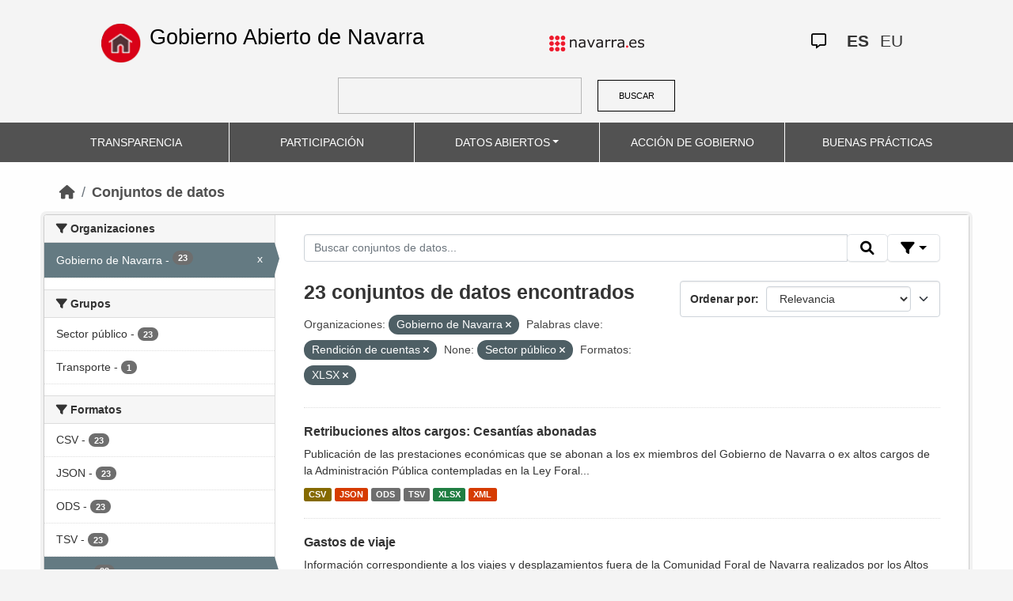

--- FILE ---
content_type: text/html; charset=utf-8
request_url: https://datosabiertos.navarra.es/es/dataset?organization_es=Gobierno+de+Navarra&keywords_es=Rendici%C3%B3n+de+cuentas&groups=sector-publico&res_format%3DJSON%26q%3DRegistro%2BIndustrial%2B=&_res_format_limit=0&res_format=XLSX
body_size: 7935
content:
<!DOCTYPE html>
<!--[if IE 9]> <html lang="es" class="ie9"> <![endif]-->
<!--[if gt IE 8]><!--> <html lang="es"> <!--<![endif]-->
  <head>
    <meta charset="utf-8" />
      <meta name="generator" content="ckan 2.10.4" />
      <meta name="viewport" content="width=device-width, initial-scale=1.0">
    <title>Conjunto de datos  Production Datos Abiertos | Gobierno Abierto de Navarra</title>

    
    
    <link rel="shortcut icon" href="favicon.ico" />
    
    
        <link rel="alternate" type="text/n3" href="https://datosabiertos.navarra.es/es/catalog.n3"/>
        <link rel="alternate" type="text/turtle" href="https://datosabiertos.navarra.es/es/catalog.ttl"/>
        <link rel="alternate" type="application/rdf+xml" href="https://datosabiertos.navarra.es/es/catalog.xml"/>
        <link rel="alternate" type="application/ld+json" href="https://datosabiertos.navarra.es/es/catalog.jsonld"/>
    

    
    
  
      
  
      
      
      
    
  

<!--      add homepage/main.css file -->
      <link rel="stylesheet href='homepage/main.css'"></link>
      
      
      
      
    
  

    

    
    


    
      
      
    

    
    <link href="/webassets/base/1c87a999_main.css" rel="stylesheet"/>
<link href="/webassets/ckanext-activity/6ac15be0_activity.css" rel="stylesheet"/>
<link href="/webassets/gobierno_de_navarra/88cd81b8_main.css" rel="stylesheet"/>
<link href="/webassets/gobierno_de_navarra/80107cb6_common.css" rel="stylesheet"/>
<link href="/webassets/gobierno_de_navarra/d6300a51_nav.css" rel="stylesheet"/>
<link href="/webassets/ckanext-scheming/728ec589_scheming_css.css" rel="stylesheet"/>
<link href="/webassets/ckanext-harvest/c95a0af2_harvest_css.css" rel="stylesheet"/>
<link href="/webassets/ckanext-geoview/f197a782_geo-resource-styles.css" rel="stylesheet"/>
    
  </head>

  
  <body data-site-root="https://datosabiertos.navarra.es/" data-locale-root="https://datosabiertos.navarra.es/es/" >

    
    <div class="visually-hidden-focusable"><a href="#content">Skip to main content</a></div>
  

  
    


 


<header style="padding-top: 19.2px">
    <div class="container" style="padding-right: 6%;padding-left: 6%; background-color: #F4F4F4">
        <nav class="navbar" role="navigation">
            <div class="container-fluid" style="padding-left: 0px; padding-right: 0px">
                <!-- Brand and toggle get grouped for better mobile display -->
                <div class="">
                    <ul style="margin-left: 0px;" class="nav navbar-nav navbar-left navbar-nav-gnav">

                        <li>
                            <div class="gnav-home" style="padding: 21px; padding-top: 6%; background-color: transparent;">
                                <a href="https://gobiernoabierto.navarra.es/es" title="Inicio"
                                    style="float:none;margin-left:0;padding:12px 0;"><img
                                        style="width: 50px;height: 49px;"
                                        src="/home.png"
                                        alt="INICIO"></a>
                            </div>
                            <div style="width: 450px; display: content">                                
                                <a class="epi"
                                    style="color: black; font-style: normal; font-size: 27px;padding-left: 10px; font-family: 'Source Sans Pro',sans-serif !important"
                                    href="https://gobiernoabierto.navarra.es/es">Gobierno Abierto de Navarra</a>

                            </div>
                        </li>
                    </ul>
                </div>
                <div>
                    <ul class="nav navbar-nav navbar-right navbar-nav-gnav navbar-right-gnav" style="margin-left: 0px; margin-right: 100px;">
                        <li data-match-route="/" style="padding-top: 7px">
                            <a href="http://www.navarra.es/home_es/"><img
                                    src="/logo.navarra.es.p.gif"
                                    alt="navarra.es"></a>
                        </li>
                    </ul>
                </div>
                <div>
                    <ul class="nav navbar-nav navbar-right navbar-nav-gnav navbar-right-gnav" style="margin-left: 0px;">
                        <a target="_blank" href="https://www.navarra.es/es/atencion-ciudadana" class="gnav-icon-atencion-ciudadana "><i class="fa-regular fa-message"></i></a>
                        




<li style="padding: 7px">
    <a style= "padding-left: 0px; padding-right: 0px" class="language current-language" href="/es/dataset?organization_es=Gobierno+de+Navarra&amp;keywords_es=Rendici%C3%B3n+de+cuentas&amp;groups=sector-publico&amp;res_format%3DJSON%26q%3DRegistro%2BIndustrial%2B=&amp;_res_format_limit=0&amp;res_format=XLSX" lang="es">
        
           ES
        
    </a>
</li>

<li style="padding: 7px">
    <a style= "padding-left: 0px; padding-right: 0px" class="language " href="/eu/dataset?organization_es=Gobierno+de+Navarra&amp;keywords_es=Rendici%C3%B3n+de+cuentas&amp;groups=sector-publico&amp;res_format%3DJSON%26q%3DRegistro%2BIndustrial%2B=&amp;_res_format_limit=0&amp;res_format=XLSX" lang="eu">
        
           EU
        
    </a>
</li>

                    </ul>
                </div>
            </div><!-- /.container-fluid -->
        </nav>
        <form
            id="dataset-search-form" class="search-form gnav-search-form" method="get" data-module="select-switch"
            action="/dataset">
            <input type="text" id="edit-keys" name="q" value="" size="40" class="form-text gnav-search-input">
            <button id="submit-gnav" class="gnav-search-button" type="submit">BUSCAR</button>
        </form>
    </div>
</div>

<header style="background-color: #525252;">
    <div class="container gnav-menu-container">
        <nav class="navbar navbar-expand-lg navbar-dark" style="background-color: #525252; padding:0;">
            <div class="container-fluid gnav-menu-container-fluid">
                <button class="navbar-toggler" type="button" data-bs-toggle="collapse" data-bs-target="#bs-navbar-collapse-1"
                    aria-controls="bs-navbar-collapse-1" aria-expanded="false" aria-label="Toggle navigation">
                    <span class="navbar-toggler-icon"></span>
                </button>
                <div class="collapse navbar-collapse gnav-menu-navbar" id="bs-navbar-collapse-1">
                    <ul class="navbar-nav me-auto mb-2 mb-lg-0 gnav-menu-navbar">
                        <li class="nav-item dropdown gnav-nav-dropdown">
                            <a href="https://gobiernoabierto.navarra.es/es/transparencia"
                                class="nav-link">TRANSPARENCIA</a>
                        </li>
                        <li class="nav-item dropdown gnav-nav-dropdown">
                            <a href="https://gobiernoabierto.navarra.es/es/participacion"
                                class="nav-link">PARTICIPACIÓN</a>
                        </li>
                        <li class="nav-item dropdown gnav-nav-dropdown">
                            <a href="/es" class="nav-link dropdown-toggle">DATOS ABIERTOS</a>
                            <ul class="dropdown-menu gnav-dropdown-menu">
                                <li><a class="dropdown-item" href="https://gobiernoabierto.navarra.es/es/open-data/datos-abiertos">Datos Abiertos ¿Qué es?</a></li>
                                <li><hr class="dropdown-divider"></li>
                                <li><a class="dropdown-item" href="/es/dataset">Conjuntos de datos</a></li>
                                <li><a class="dropdown-item" href="/es/organization">Organizaciones</a></li>
                                <li><a class="dropdown-item" href="/es/group">Grupos</a></li>
                                <li><hr class="dropdown-divider"></li>
                                <li><a class="dropdown-item" href="https://gobiernoabierto.navarra.es/es/open-data/recursos-api">Recursos - API</a></li>
                                <li><a class="dropdown-item" href="https://gobiernoabierto.navarra.es/es/open-data/reutilizacion-aplicaciones-con-datos-abiertos">Reutilización</a></li>
                            </ul>
                        </li>
                        <li class="nav-item dropdown gnav-nav-dropdown">
                            <a href="https://gobiernoabierto.navarra.es/es/gobernanza"
                                class="nav-link">ACCIÓN DE GOBIERNO</a>
                        </li>
                        <li class="nav-item dropdown gnav-nav-dropdown">
                            <a href="https://gobiernoabierto.navarra.es/es/buenaspracticas"
                                class="nav-link">BUENAS PRÁCTICAS</a>
                        </li>
                    </ul>
                </div><!-- /.navbar-collapse -->
            </div><!-- /container-fluid -->
        </nav>
    </div>
</header>


  
    <div class="main">
      <div id="content" class="container">
        
          
            <div class="flash-messages">
              
                
              
            </div>
          

          
            <div class="toolbar" role="navigation" aria-label="Miga de pan">
              
                
                  <ol class="breadcrumb">
                    
<li class="home"><a href="/es/" aria-label="Inicio"><i class="fa fa-home"></i><span> Inicio</span></a></li>
                    
  <li class="active"><a href="/es/dataset/">Conjuntos de datos</a></li>

                  </ol>
                
              
            </div>
          

          <div class="row wrapper">
            
            
            

            
              <aside class="secondary col-md-3">
                
                
  <div class="filters">
    <div>
      
        

    
    
    
        
        <section class="module module-narrow module-shallow">
            
            <h2 class="module-heading">
                <i class="fa fa-filter"></i>
                Organizaciones
            </h2>
            
            
            
                
                <nav aria-label="Organizaciones">
                    <ul class="list-unstyled nav nav-simple nav-facet">
                    
                        
                        
                        
                        
                        <li class="nav-item  active">
                        <a href="/es/dataset/?keywords_es=Rendici%C3%B3n+de+cuentas&amp;groups=sector-publico&amp;res_format%3DJSON%26q%3DRegistro%2BIndustrial%2B=&amp;_res_format_limit=0&amp;res_format=XLSX" title="">
                            <span class="item-label">Gobierno de Navarra</span>
                            <span class="hidden separator"> - </span>
                            <span class="item-count badge">23</span>
                            <span class="facet-close">x</span>
                        </a>
                        </li>
                    
                    </ul>
                </nav>

                <p class="module-footer">
                    
                    
                    
                </p>
                
            
            
        </section>
        
    
    

      
        

    
    
    
        
        <section class="module module-narrow module-shallow">
            
            <h2 class="module-heading">
                <i class="fa fa-filter"></i>
                Grupos
            </h2>
            
            
            
                
                <nav aria-label="Grupos">
                    <ul class="list-unstyled nav nav-simple nav-facet">
                    
                        
                        
                        
                        
                        <li class="nav-item ">
                        <a href="/es/dataset/?organization_es=Gobierno+de+Navarra&amp;keywords_es=Rendici%C3%B3n+de+cuentas&amp;groups=sector-publico&amp;res_format%3DJSON%26q%3DRegistro%2BIndustrial%2B=&amp;_res_format_limit=0&amp;res_format=XLSX&amp;groups_es=Sector+p%C3%BAblico" title="">
                            <span class="item-label">Sector público</span>
                            <span class="hidden separator"> - </span>
                            <span class="item-count badge">23</span>
                            
                        </a>
                        </li>
                    
                        
                        
                        
                        
                        <li class="nav-item ">
                        <a href="/es/dataset/?organization_es=Gobierno+de+Navarra&amp;keywords_es=Rendici%C3%B3n+de+cuentas&amp;groups=sector-publico&amp;res_format%3DJSON%26q%3DRegistro%2BIndustrial%2B=&amp;_res_format_limit=0&amp;res_format=XLSX&amp;groups_es=Transporte" title="">
                            <span class="item-label">Transporte</span>
                            <span class="hidden separator"> - </span>
                            <span class="item-count badge">1</span>
                            
                        </a>
                        </li>
                    
                    </ul>
                </nav>

                <p class="module-footer">
                    
                    
                    
                </p>
                
            
            
        </section>
        
    
    

      
        

    
    
    
        
        <section class="module module-narrow module-shallow">
            
            <h2 class="module-heading">
                <i class="fa fa-filter"></i>
                Formatos
            </h2>
            
            
            
                
                <nav aria-label="Formatos">
                    <ul class="list-unstyled nav nav-simple nav-facet">
                    
                        
                        
                        
                        
                        <li class="nav-item ">
                        <a href="/es/dataset/?organization_es=Gobierno+de+Navarra&amp;keywords_es=Rendici%C3%B3n+de+cuentas&amp;groups=sector-publico&amp;res_format%3DJSON%26q%3DRegistro%2BIndustrial%2B=&amp;_res_format_limit=0&amp;res_format=XLSX&amp;res_format=CSV" title="">
                            <span class="item-label">CSV</span>
                            <span class="hidden separator"> - </span>
                            <span class="item-count badge">23</span>
                            
                        </a>
                        </li>
                    
                        
                        
                        
                        
                        <li class="nav-item ">
                        <a href="/es/dataset/?organization_es=Gobierno+de+Navarra&amp;keywords_es=Rendici%C3%B3n+de+cuentas&amp;groups=sector-publico&amp;res_format%3DJSON%26q%3DRegistro%2BIndustrial%2B=&amp;_res_format_limit=0&amp;res_format=XLSX&amp;res_format=JSON" title="">
                            <span class="item-label">JSON</span>
                            <span class="hidden separator"> - </span>
                            <span class="item-count badge">23</span>
                            
                        </a>
                        </li>
                    
                        
                        
                        
                        
                        <li class="nav-item ">
                        <a href="/es/dataset/?organization_es=Gobierno+de+Navarra&amp;keywords_es=Rendici%C3%B3n+de+cuentas&amp;groups=sector-publico&amp;res_format%3DJSON%26q%3DRegistro%2BIndustrial%2B=&amp;_res_format_limit=0&amp;res_format=XLSX&amp;res_format=ODS" title="">
                            <span class="item-label">ODS</span>
                            <span class="hidden separator"> - </span>
                            <span class="item-count badge">23</span>
                            
                        </a>
                        </li>
                    
                        
                        
                        
                        
                        <li class="nav-item ">
                        <a href="/es/dataset/?organization_es=Gobierno+de+Navarra&amp;keywords_es=Rendici%C3%B3n+de+cuentas&amp;groups=sector-publico&amp;res_format%3DJSON%26q%3DRegistro%2BIndustrial%2B=&amp;_res_format_limit=0&amp;res_format=XLSX&amp;res_format=TSV" title="">
                            <span class="item-label">TSV</span>
                            <span class="hidden separator"> - </span>
                            <span class="item-count badge">23</span>
                            
                        </a>
                        </li>
                    
                        
                        
                        
                        
                        <li class="nav-item  active">
                        <a href="/es/dataset/?organization_es=Gobierno+de+Navarra&amp;keywords_es=Rendici%C3%B3n+de+cuentas&amp;groups=sector-publico&amp;res_format%3DJSON%26q%3DRegistro%2BIndustrial%2B=&amp;_res_format_limit=0" title="">
                            <span class="item-label">XLSX</span>
                            <span class="hidden separator"> - </span>
                            <span class="item-count badge">23</span>
                            <span class="facet-close">x</span>
                        </a>
                        </li>
                    
                        
                        
                        
                        
                        <li class="nav-item ">
                        <a href="/es/dataset/?organization_es=Gobierno+de+Navarra&amp;keywords_es=Rendici%C3%B3n+de+cuentas&amp;groups=sector-publico&amp;res_format%3DJSON%26q%3DRegistro%2BIndustrial%2B=&amp;_res_format_limit=0&amp;res_format=XLSX&amp;res_format=XML" title="">
                            <span class="item-label">XML</span>
                            <span class="hidden separator"> - </span>
                            <span class="item-count badge">23</span>
                            
                        </a>
                        </li>
                    
                    </ul>
                </nav>

                <p class="module-footer">
                    
                    <a href="/es/dataset/?organization_es=Gobierno+de+Navarra&amp;keywords_es=Rendici%C3%B3n+de+cuentas&amp;groups=sector-publico&amp;res_format%3DJSON%26q%3DRegistro%2BIndustrial%2B=&amp;res_format=XLSX" class="read-more">Ver solo los Formatos populares</a>
                    
                </p>
                
            
            
        </section>
        
    
    

      
        

    
    
    
        
        <section class="module module-narrow module-shallow">
            
            <h2 class="module-heading">
                <i class="fa fa-filter"></i>
                Licencias
            </h2>
            
            
            
                
                <nav aria-label="Licencias">
                    <ul class="list-unstyled nav nav-simple nav-facet">
                    
                        
                        
                        
                        
                        <li class="nav-item ">
                        <a href="/es/dataset/?organization_es=Gobierno+de+Navarra&amp;keywords_es=Rendici%C3%B3n+de+cuentas&amp;groups=sector-publico&amp;res_format%3DJSON%26q%3DRegistro%2BIndustrial%2B=&amp;_res_format_limit=0&amp;res_format=XLSX&amp;license_id=CC-BY-4.0" title="Creative Commons Attribution 4.0">
                            <span class="item-label">Creative Commons Attribution 4.0</span>
                            <span class="hidden separator"> - </span>
                            <span class="item-count badge">23</span>
                            
                        </a>
                        </li>
                    
                    </ul>
                </nav>

                <p class="module-footer">
                    
                    
                    
                </p>
                
            
            
        </section>
        
    
    

      
        

    
    
    
        
        <section class="module module-narrow module-shallow">
            
            <h2 class="module-heading">
                <i class="fa fa-filter"></i>
                Departamentos
            </h2>
            
            
            
                
                <nav aria-label="Departamentos">
                    <ul class="list-unstyled nav nav-simple nav-facet">
                    
                        
                        
                        
                        
                        <li class="nav-item ">
                        <a href="/es/dataset/?organization_es=Gobierno+de+Navarra&amp;keywords_es=Rendici%C3%B3n+de+cuentas&amp;groups=sector-publico&amp;res_format%3DJSON%26q%3DRegistro%2BIndustrial%2B=&amp;_res_format_limit=0&amp;res_format=XLSX&amp;department_es=Departamento+de+Econom%C3%ADa+y+Hacienda" title="Departamento de Economía y Hacienda">
                            <span class="item-label">Departamento de Economía y Hacienda</span>
                            <span class="hidden separator"> - </span>
                            <span class="item-count badge">17</span>
                            
                        </a>
                        </li>
                    
                        
                        
                        
                        
                        <li class="nav-item ">
                        <a href="/es/dataset/?organization_es=Gobierno+de+Navarra&amp;keywords_es=Rendici%C3%B3n+de+cuentas&amp;groups=sector-publico&amp;res_format%3DJSON%26q%3DRegistro%2BIndustrial%2B=&amp;_res_format_limit=0&amp;res_format=XLSX&amp;department_es=Departamento+de+Interior%2C+Funci%C3%B3n+P%C3%BAblica+y+Justicia" title="Departamento de Interior, Función Pública y Justicia">
                            <span class="item-label">Departamento de Interior, Función Pública y Justicia</span>
                            <span class="hidden separator"> - </span>
                            <span class="item-count badge">3</span>
                            
                        </a>
                        </li>
                    
                        
                        
                        
                        
                        <li class="nav-item ">
                        <a href="/es/dataset/?organization_es=Gobierno+de+Navarra&amp;keywords_es=Rendici%C3%B3n+de+cuentas&amp;groups=sector-publico&amp;res_format%3DJSON%26q%3DRegistro%2BIndustrial%2B=&amp;_res_format_limit=0&amp;res_format=XLSX&amp;department_es=Departamento+de+Presidencia+e+Igualdad" title="Departamento de Presidencia e Igualdad">
                            <span class="item-label">Departamento de Presidencia e Igualdad</span>
                            <span class="hidden separator"> - </span>
                            <span class="item-count badge">3</span>
                            
                        </a>
                        </li>
                    
                    </ul>
                </nav>

                <p class="module-footer">
                    
                    
                    
                </p>
                
            
            
        </section>
        
    
    

      
        

    
    
    
        
        <section class="module module-narrow module-shallow">
            
            <h2 class="module-heading">
                <i class="fa fa-filter"></i>
                Frecuencia de actualización
            </h2>
            
            
            
                
                <nav aria-label="Frecuencia de actualización">
                    <ul class="list-unstyled nav nav-simple nav-facet">
                    
                        
                        
                        
                        
                        <li class="nav-item ">
                        <a href="/es/dataset/?organization_es=Gobierno+de+Navarra&amp;keywords_es=Rendici%C3%B3n+de+cuentas&amp;groups=sector-publico&amp;res_format%3DJSON%26q%3DRegistro%2BIndustrial%2B=&amp;_res_format_limit=0&amp;res_format=XLSX&amp;frequency_es=1+a%C3%B1o%2Fs" title="">
                            <span class="item-label">1 año/s</span>
                            <span class="hidden separator"> - </span>
                            <span class="item-count badge">20</span>
                            
                        </a>
                        </li>
                    
                        
                        
                        
                        
                        <li class="nav-item ">
                        <a href="/es/dataset/?organization_es=Gobierno+de+Navarra&amp;keywords_es=Rendici%C3%B3n+de+cuentas&amp;groups=sector-publico&amp;res_format%3DJSON%26q%3DRegistro%2BIndustrial%2B=&amp;_res_format_limit=0&amp;res_format=XLSX&amp;frequency_es=3+mes%2Fes" title="">
                            <span class="item-label">3 mes/es</span>
                            <span class="hidden separator"> - </span>
                            <span class="item-count badge">2</span>
                            
                        </a>
                        </li>
                    
                        
                        
                        
                        
                        <li class="nav-item ">
                        <a href="/es/dataset/?organization_es=Gobierno+de+Navarra&amp;keywords_es=Rendici%C3%B3n+de+cuentas&amp;groups=sector-publico&amp;res_format%3DJSON%26q%3DRegistro%2BIndustrial%2B=&amp;_res_format_limit=0&amp;res_format=XLSX&amp;frequency_es=1+mes%2Fes" title="">
                            <span class="item-label">1 mes/es</span>
                            <span class="hidden separator"> - </span>
                            <span class="item-count badge">1</span>
                            
                        </a>
                        </li>
                    
                    </ul>
                </nav>

                <p class="module-footer">
                    
                    
                    
                </p>
                
            
            
        </section>
        
    
    

      
        

    
    
    
        
        <section class="module module-narrow module-shallow">
            
            <h2 class="module-heading">
                <i class="fa fa-filter"></i>
                Palabras clave
            </h2>
            
            
            
                
                <nav aria-label="Palabras clave">
                    <ul class="list-unstyled nav nav-simple nav-facet">
                    
                        
                        
                        
                        
                        <li class="nav-item  active">
                        <a href="/es/dataset/?organization_es=Gobierno+de+Navarra&amp;groups=sector-publico&amp;res_format%3DJSON%26q%3DRegistro%2BIndustrial%2B=&amp;_res_format_limit=0&amp;res_format=XLSX" title="">
                            <span class="item-label">Rendición de cuentas</span>
                            <span class="hidden separator"> - </span>
                            <span class="item-count badge">23</span>
                            <span class="facet-close">x</span>
                        </a>
                        </li>
                    
                        
                        
                        
                        
                        <li class="nav-item ">
                        <a href="/es/dataset/?organization_es=Gobierno+de+Navarra&amp;keywords_es=Rendici%C3%B3n+de+cuentas&amp;groups=sector-publico&amp;res_format%3DJSON%26q%3DRegistro%2BIndustrial%2B=&amp;_res_format_limit=0&amp;res_format=XLSX&amp;keywords_es=Presupuestos" title="">
                            <span class="item-label">Presupuestos</span>
                            <span class="hidden separator"> - </span>
                            <span class="item-count badge">20</span>
                            
                        </a>
                        </li>
                    
                        
                        
                        
                        
                        <li class="nav-item ">
                        <a href="/es/dataset/?organization_es=Gobierno+de+Navarra&amp;keywords_es=Rendici%C3%B3n+de+cuentas&amp;groups=sector-publico&amp;res_format%3DJSON%26q%3DRegistro%2BIndustrial%2B=&amp;_res_format_limit=0&amp;res_format=XLSX&amp;keywords_es=Gastos" title="">
                            <span class="item-label">Gastos</span>
                            <span class="hidden separator"> - </span>
                            <span class="item-count badge">3</span>
                            
                        </a>
                        </li>
                    
                        
                        
                        
                        
                        <li class="nav-item ">
                        <a href="/es/dataset/?organization_es=Gobierno+de+Navarra&amp;keywords_es=Rendici%C3%B3n+de+cuentas&amp;groups=sector-publico&amp;res_format%3DJSON%26q%3DRegistro%2BIndustrial%2B=&amp;_res_format_limit=0&amp;res_format=XLSX&amp;keywords_es=Representaci%C3%B3n" title="">
                            <span class="item-label">Representación</span>
                            <span class="hidden separator"> - </span>
                            <span class="item-count badge">2</span>
                            
                        </a>
                        </li>
                    
                        
                        
                        
                        
                        <li class="nav-item ">
                        <a href="/es/dataset/?organization_es=Gobierno+de+Navarra&amp;keywords_es=Rendici%C3%B3n+de+cuentas&amp;groups=sector-publico&amp;res_format%3DJSON%26q%3DRegistro%2BIndustrial%2B=&amp;_res_format_limit=0&amp;res_format=XLSX&amp;keywords_es=Viajes" title="">
                            <span class="item-label">Viajes</span>
                            <span class="hidden separator"> - </span>
                            <span class="item-count badge">2</span>
                            
                        </a>
                        </li>
                    
                        
                        
                        
                        
                        <li class="nav-item ">
                        <a href="/es/dataset/?organization_es=Gobierno+de+Navarra&amp;keywords_es=Rendici%C3%B3n+de+cuentas&amp;groups=sector-publico&amp;res_format%3DJSON%26q%3DRegistro%2BIndustrial%2B=&amp;_res_format_limit=0&amp;res_format=XLSX&amp;keywords_es=AAPP" title="">
                            <span class="item-label">AAPP</span>
                            <span class="hidden separator"> - </span>
                            <span class="item-count badge">1</span>
                            
                        </a>
                        </li>
                    
                        
                        
                        
                        
                        <li class="nav-item ">
                        <a href="/es/dataset/?organization_es=Gobierno+de+Navarra&amp;keywords_es=Rendici%C3%B3n+de+cuentas&amp;groups=sector-publico&amp;res_format%3DJSON%26q%3DRegistro%2BIndustrial%2B=&amp;_res_format_limit=0&amp;res_format=XLSX&amp;keywords_es=Altos+cargos" title="">
                            <span class="item-label">Altos cargos</span>
                            <span class="hidden separator"> - </span>
                            <span class="item-count badge">1</span>
                            
                        </a>
                        </li>
                    
                        
                        
                        
                        
                        <li class="nav-item ">
                        <a href="/es/dataset/?organization_es=Gobierno+de+Navarra&amp;keywords_es=Rendici%C3%B3n+de+cuentas&amp;groups=sector-publico&amp;res_format%3DJSON%26q%3DRegistro%2BIndustrial%2B=&amp;_res_format_limit=0&amp;res_format=XLSX&amp;keywords_es=Altos+Cargos" title="">
                            <span class="item-label">Altos Cargos</span>
                            <span class="hidden separator"> - </span>
                            <span class="item-count badge">1</span>
                            
                        </a>
                        </li>
                    
                        
                        
                        
                        
                        <li class="nav-item ">
                        <a href="/es/dataset/?organization_es=Gobierno+de+Navarra&amp;keywords_es=Rendici%C3%B3n+de+cuentas&amp;groups=sector-publico&amp;res_format%3DJSON%26q%3DRegistro%2BIndustrial%2B=&amp;_res_format_limit=0&amp;res_format=XLSX&amp;keywords_es=Navarra" title="">
                            <span class="item-label">Navarra</span>
                            <span class="hidden separator"> - </span>
                            <span class="item-count badge">1</span>
                            
                        </a>
                        </li>
                    
                        
                        
                        
                        
                        <li class="nav-item ">
                        <a href="/es/dataset/?organization_es=Gobierno+de+Navarra&amp;keywords_es=Rendici%C3%B3n+de+cuentas&amp;groups=sector-publico&amp;res_format%3DJSON%26q%3DRegistro%2BIndustrial%2B=&amp;_res_format_limit=0&amp;res_format=XLSX&amp;keywords_es=Parque+m%C3%B3vil" title="">
                            <span class="item-label">Parque móvil</span>
                            <span class="hidden separator"> - </span>
                            <span class="item-count badge">1</span>
                            
                        </a>
                        </li>
                    
                    </ul>
                </nav>

                <p class="module-footer">
                    
                    
                        <a href="/es/dataset/?organization_es=Gobierno+de+Navarra&amp;keywords_es=Rendici%C3%B3n+de+cuentas&amp;groups=sector-publico&amp;res_format%3DJSON%26q%3DRegistro%2BIndustrial%2B=&amp;_res_format_limit=0&amp;res_format=XLSX&amp;_keywords_es_limit=0" class="read-more">Ver más Palabras clave</a>
                    
                    
                </p>
                
            
            
        </section>
        
    
    

      
    </div>
    <a class="close no-text hide-filters"><i class="fa fa-times-circle"></i><span class="text">close</span></a>
  </div>

              </aside>
            

            
              <div class="primary col-md-9 col-xs-12" role="main">
                
                
  <section class="module">
    <div class="module-content">
      
        
      
      
        
        
        







<form id="dataset-search-form" class="search-form" method="get" data-module="select-switch">

  
    <div class="input-group search-input-group">
      <input aria-label="Buscar conjuntos de datos..." id="field-giant-search" type="text" class="form-control input-lg" name="q" value="" autocomplete="off" placeholder="Buscar conjuntos de datos...">

      <span class="input-group-btn">
        <button class="btn btn-default btn-lg" type="submit" value="search" title="Buscar">
          <i class="fa fa-search"></i>
        </button>
      </span>
  
      <!-- Botón de filtros con desplegable -->
      <div class="btn-group">
        <button class="btn btn-default btn-lg dropdown-toggle"
                type="button" data-bs-toggle="dropdown" aria-expanded="false"
                title="Búsqueda por campos">
          <i class="fa fa-filter"></i>
        </button>
  
        <div class="dropdown-menu dropdown-menu-end p-3" style="min-width:22rem" data-bs-auto-close="outside">
          <!-- Buscar SOLO por TÍTULO -->
          <div class="mb-3">
            <label class="form-label fw-semibold mb-1">El título contiene...</label>
            <div class="input-group">
              <input type="text" class="form-control" id="adv-title" placeholder="Ej: Presupuestos" autocomplete="off">
              <button class="btn btn-default btn-lg" type="button" id="adv-title-btn" title="Buscar por título">
                <i class="fa fa-search"></i>
              </button>
            </div>
          </div>
  
          <!-- Buscar SOLO por DESCRIPCIÓN -->
          <div>
            <label class="form-label fw-semibold mb-1">La descripción contiene...</label>
            <div class="input-group">
              <input type="text" class="form-control" id="adv-notes" placeholder="Ej: Listado" autocomplete="off">
              <button class="btn btn-default btn-lg" type="button" id="adv-notes-btn" title="Buscar por descripción">
                <i class="fa fa-search"></i>
              </button>
            </div>
          </div>
        </div>
      </div>
    </div>
  

  
    <span>






<input type="hidden" name="organization_es" value="Gobierno de Navarra" />





<input type="hidden" name="keywords_es" value="Rendición de cuentas" />





<input type="hidden" name="groups" value="sector-publico" />





<input type="hidden" name="res_format" value="XLSX" />



</span>
  

  
    
      <div class="form-select form-group control-order-by">
        <label for="field-order-by">Ordenar por</label>
        <select id="field-order-by" name="sort" class="form-control">
          
            
              <option value="score desc, metadata_modified desc" selected="selected">Relevancia</option>
            
          
            
              <option value="title_string asc">Nombre ascendente</option>
            
          
            
              <option value="title_string desc">Nombre descendente</option>
            
          
            
              <option value="metadata_modified desc">Última modificación</option>
            
          
            
              <option value="views_recent desc">Popular</option>
            
          
        </select>
        
        <button class="btn btn-default js-hide" type="submit">Ir</button>
        
      </div>
    
  

  
    
      <h2>

  
  
  
  

23 conjuntos de datos encontrados</h2>
    
  

  
    
      <p class="filter-list">
        
          
          <span class="facet">Organizaciones:</span>
          
            <span class="filtered pill">Gobierno de Navarra
              <a href="/es/dataset/?keywords_es=Rendici%C3%B3n+de+cuentas&amp;groups=sector-publico&amp;res_format%3DJSON%26q%3DRegistro%2BIndustrial%2B=&amp;_res_format_limit=0&amp;res_format=XLSX" class="remove" title="Eliminar"><i class="fa fa-times"></i></a>
            </span>
          
        
          
          <span class="facet">Palabras clave:</span>
          
            <span class="filtered pill">Rendición de cuentas
              <a href="/es/dataset/?organization_es=Gobierno+de+Navarra&amp;groups=sector-publico&amp;res_format%3DJSON%26q%3DRegistro%2BIndustrial%2B=&amp;_res_format_limit=0&amp;res_format=XLSX" class="remove" title="Eliminar"><i class="fa fa-times"></i></a>
            </span>
          
        
          
          <span class="facet">None:</span>
          
            <span class="filtered pill">Sector público
              <a href="/es/dataset/?organization_es=Gobierno+de+Navarra&amp;keywords_es=Rendici%C3%B3n+de+cuentas&amp;res_format%3DJSON%26q%3DRegistro%2BIndustrial%2B=&amp;_res_format_limit=0&amp;res_format=XLSX" class="remove" title="Eliminar"><i class="fa fa-times"></i></a>
            </span>
          
        
          
          <span class="facet">Formatos:</span>
          
            <span class="filtered pill">XLSX
              <a href="/es/dataset/?organization_es=Gobierno+de+Navarra&amp;keywords_es=Rendici%C3%B3n+de+cuentas&amp;groups=sector-publico&amp;res_format%3DJSON%26q%3DRegistro%2BIndustrial%2B=&amp;_res_format_limit=0" class="remove" title="Eliminar"><i class="fa fa-times"></i></a>
            </span>
          
        
      </p>
      <a class="show-filters btn btn-default">Filtrar resultados</a>
    
  

</form>






<script>
  (function () {
    var form = document.querySelector('form.search-form');
    if (!form) return;
    var q = form.querySelector('input[name="q"]');
  
    var lang = 'es';
  
    function ensureLocalizedAction() {
      form.setAttribute('action', '/' + lang + '/dataset');
    }
    function esc(s){ return (s || '').trim().replace(/"/g, '\\"'); }
    function setQAndSubmit(val){
      if (!val) return;
      q.value = val;
      ensureLocalizedAction();
      form.submit();
    }
  
    function doTitle() {
      var v = esc(document.getElementById('adv-title').value);
      if (!v) return;
      setQAndSubmit('extras_title_translated:"' + v + '"');
    }
    function doNotes() {
      var v = esc(document.getElementById('adv-notes').value);
      if (!v) return;
      setQAndSubmit('extras_notes_translated:"' + v + '"');
    }
  
    var btnTitle = document.getElementById('adv-title-btn');
    if (btnTitle) btnTitle.addEventListener('click', doTitle);
  
    var btnNotes = document.getElementById('adv-notes-btn');
    if (btnNotes) btnNotes.addEventListener('click', doNotes);
  
    function bindEnter(inputId, handler){
      var el = document.getElementById(inputId);
      if (!el) return;
      el.addEventListener('keydown', function(e){
        if (e.key === 'Enter') {
          e.preventDefault();
          e.stopPropagation();
          handler();
        }
      });
    }
    bindEnter('adv-title', doTitle);
    bindEnter('adv-notes', doNotes);
  })();
  </script>
  
      
      
        

  
    <ul class="dataset-list list-unstyled">
    	
	      
	        

<!--  -->




  <li class="dataset-item">
    
      <div class="dataset-content">
        
          <h3 class="dataset-heading">
            
              
            
            
              <a href="/es/dataset/cesant-as-abonadas">Retribuciones altos cargos: Cesantías abonadas</a>
            
            
              

              
            
          </h3>
        
        
          
        
        
          
            <div>Publicación de las prestaciones económicas que se abonan a los ex miembros del Gobierno de Navarra o ex altos cargos de la Administración Pública contempladas en la Ley Foral...</div>
          
        
      </div>
      
        
          
            <ul class="dataset-resources list-unstyled">
              
                
                <li>
                  <a href="/es/dataset/cesant-as-abonadas" class="label" data-format="csv">CSV</a>
                </li>
                
                <li>
                  <a href="/es/dataset/cesant-as-abonadas" class="label" data-format="json">JSON</a>
                </li>
                
                <li>
                  <a href="/es/dataset/cesant-as-abonadas" class="label" data-format="ods">ODS</a>
                </li>
                
                <li>
                  <a href="/es/dataset/cesant-as-abonadas" class="label" data-format="tsv">TSV</a>
                </li>
                
                <li>
                  <a href="/es/dataset/cesant-as-abonadas" class="label" data-format="xlsx">XLSX</a>
                </li>
                
                <li>
                  <a href="/es/dataset/cesant-as-abonadas" class="label" data-format="xml">XML</a>
                </li>
                
              
            </ul>
          
        
      
    
  </li>

	      
	        

<!--  -->




  <li class="dataset-item">
    
      <div class="dataset-content">
        
          <h3 class="dataset-heading">
            
              
            
            
              <a href="/es/dataset/gastos-de-viaje">Gastos de viaje</a>
            
            
              

              
            
          </h3>
        
        
          
        
        
          
            <div>Información correspondiente a los viajes y desplazamientos fuera de la Comunidad Foral de Navarra realizados por los Altos Cargos y personal directivo en el desempeño de sus...</div>
          
        
      </div>
      
        
          
            <ul class="dataset-resources list-unstyled">
              
                
                <li>
                  <a href="/es/dataset/gastos-de-viaje" class="label" data-format="csv">CSV</a>
                </li>
                
                <li>
                  <a href="/es/dataset/gastos-de-viaje" class="label" data-format="json">JSON</a>
                </li>
                
                <li>
                  <a href="/es/dataset/gastos-de-viaje" class="label" data-format="ods">ODS</a>
                </li>
                
                <li>
                  <a href="/es/dataset/gastos-de-viaje" class="label" data-format="tsv">TSV</a>
                </li>
                
                <li>
                  <a href="/es/dataset/gastos-de-viaje" class="label" data-format="xlsx">XLSX</a>
                </li>
                
                <li>
                  <a href="/es/dataset/gastos-de-viaje" class="label" data-format="xml">XML</a>
                </li>
                
              
            </ul>
          
        
      
    
  </li>

	      
	        

<!--  -->




  <li class="dataset-item">
    
      <div class="dataset-content">
        
          <h3 class="dataset-heading">
            
              
            
            
              <a href="/es/dataset/presupuestos-generales-2025">Presupuestos Generales de Navarra año 2025</a>
            
            
              

              
            
          </h3>
        
        
          
        
        
          
            <div>Los Presupuestos Generales de Navarra recogen la totalidad de ingresos y gastos de las instituciones públicas de Navarra, previstos para cada año. Se aprueban por el Parlamento...</div>
          
        
      </div>
      
        
          
            <ul class="dataset-resources list-unstyled">
              
                
                <li>
                  <a href="/es/dataset/presupuestos-generales-2025" class="label" data-format="csv">CSV</a>
                </li>
                
                <li>
                  <a href="/es/dataset/presupuestos-generales-2025" class="label" data-format="json">JSON</a>
                </li>
                
                <li>
                  <a href="/es/dataset/presupuestos-generales-2025" class="label" data-format="ods">ODS</a>
                </li>
                
                <li>
                  <a href="/es/dataset/presupuestos-generales-2025" class="label" data-format="tsv">TSV</a>
                </li>
                
                <li>
                  <a href="/es/dataset/presupuestos-generales-2025" class="label" data-format="xlsx">XLSX</a>
                </li>
                
                <li>
                  <a href="/es/dataset/presupuestos-generales-2025" class="label" data-format="xml">XML</a>
                </li>
                
              
            </ul>
          
        
      
    
  </li>

	      
	        

<!--  -->




  <li class="dataset-item">
    
      <div class="dataset-content">
        
          <h3 class="dataset-heading">
            
              
            
            
              <a href="/es/dataset/presupuestos-generales-2024">Presupuestos Generales de Navarra año 2024</a>
            
            
              

              
            
          </h3>
        
        
          
        
        
          
            <div>Los Presupuestos Generales de Navarra recogen la totalidad de ingresos y gastos de las instituciones públicas de Navarra, previstos para cada año. Se aprueban por el Parlamento...</div>
          
        
      </div>
      
        
          
            <ul class="dataset-resources list-unstyled">
              
                
                <li>
                  <a href="/es/dataset/presupuestos-generales-2024" class="label" data-format="csv">CSV</a>
                </li>
                
                <li>
                  <a href="/es/dataset/presupuestos-generales-2024" class="label" data-format="json">JSON</a>
                </li>
                
                <li>
                  <a href="/es/dataset/presupuestos-generales-2024" class="label" data-format="ods">ODS</a>
                </li>
                
                <li>
                  <a href="/es/dataset/presupuestos-generales-2024" class="label" data-format="tsv">TSV</a>
                </li>
                
                <li>
                  <a href="/es/dataset/presupuestos-generales-2024" class="label" data-format="xlsx">XLSX</a>
                </li>
                
                <li>
                  <a href="/es/dataset/presupuestos-generales-2024" class="label" data-format="xml">XML</a>
                </li>
                
              
            </ul>
          
        
      
    
  </li>

	      
	        

<!--  -->




  <li class="dataset-item">
    
      <div class="dataset-content">
        
          <h3 class="dataset-heading">
            
              
            
            
              <a href="/es/dataset/presupuestos-generales-2023">Presupuestos Generales de Navarra año 2023</a>
            
            
              

              
            
          </h3>
        
        
          
        
        
          
            <div>Los Presupuestos Generales de Navarra recogen la totalidad de ingresos y gastos de las instituciones públicas de Navarra, previstos para cada año. Se aprueban por el Parlamento...</div>
          
        
      </div>
      
        
          
            <ul class="dataset-resources list-unstyled">
              
                
                <li>
                  <a href="/es/dataset/presupuestos-generales-2023" class="label" data-format="csv">CSV</a>
                </li>
                
                <li>
                  <a href="/es/dataset/presupuestos-generales-2023" class="label" data-format="json">JSON</a>
                </li>
                
                <li>
                  <a href="/es/dataset/presupuestos-generales-2023" class="label" data-format="ods">ODS</a>
                </li>
                
                <li>
                  <a href="/es/dataset/presupuestos-generales-2023" class="label" data-format="tsv">TSV</a>
                </li>
                
                <li>
                  <a href="/es/dataset/presupuestos-generales-2023" class="label" data-format="xlsx">XLSX</a>
                </li>
                
                <li>
                  <a href="/es/dataset/presupuestos-generales-2023" class="label" data-format="xml">XML</a>
                </li>
                
              
            </ul>
          
        
      
    
  </li>

	      
	        

<!--  -->




  <li class="dataset-item">
    
      <div class="dataset-content">
        
          <h3 class="dataset-heading">
            
              
            
            
              <a href="/es/dataset/presupuestos-generales-2022">Presupuestos Generales de Navarra año 2022</a>
            
            
              

              
            
          </h3>
        
        
          
        
        
          
            <div>Los Presupuestos Generales de Navarra recogen la totalidad de ingresos y gastos de las instituciones públicas de Navarra, previstos para cada año. Se aprueban por el Parlamento...</div>
          
        
      </div>
      
        
          
            <ul class="dataset-resources list-unstyled">
              
                
                <li>
                  <a href="/es/dataset/presupuestos-generales-2022" class="label" data-format="csv">CSV</a>
                </li>
                
                <li>
                  <a href="/es/dataset/presupuestos-generales-2022" class="label" data-format="json">JSON</a>
                </li>
                
                <li>
                  <a href="/es/dataset/presupuestos-generales-2022" class="label" data-format="ods">ODS</a>
                </li>
                
                <li>
                  <a href="/es/dataset/presupuestos-generales-2022" class="label" data-format="tsv">TSV</a>
                </li>
                
                <li>
                  <a href="/es/dataset/presupuestos-generales-2022" class="label" data-format="xlsx">XLSX</a>
                </li>
                
                <li>
                  <a href="/es/dataset/presupuestos-generales-2022" class="label" data-format="xml">XML</a>
                </li>
                
              
            </ul>
          
        
      
    
  </li>

	      
	        

<!--  -->




  <li class="dataset-item">
    
      <div class="dataset-content">
        
          <h3 class="dataset-heading">
            
              
            
            
              <a href="/es/dataset/presupuestos-generales-2021">Presupuestos Generales de Navarra año 2021</a>
            
            
              

              
            
          </h3>
        
        
          
        
        
          
            <div>Los Presupuestos Generales de Navarra recogen la totalidad de ingresos y gastos de las instituciones públicas de Navarra, previstos para cada año. Se aprueban por el Parlamento...</div>
          
        
      </div>
      
        
          
            <ul class="dataset-resources list-unstyled">
              
                
                <li>
                  <a href="/es/dataset/presupuestos-generales-2021" class="label" data-format="csv">CSV</a>
                </li>
                
                <li>
                  <a href="/es/dataset/presupuestos-generales-2021" class="label" data-format="json">JSON</a>
                </li>
                
                <li>
                  <a href="/es/dataset/presupuestos-generales-2021" class="label" data-format="ods">ODS</a>
                </li>
                
                <li>
                  <a href="/es/dataset/presupuestos-generales-2021" class="label" data-format="tsv">TSV</a>
                </li>
                
                <li>
                  <a href="/es/dataset/presupuestos-generales-2021" class="label" data-format="xlsx">XLSX</a>
                </li>
                
                <li>
                  <a href="/es/dataset/presupuestos-generales-2021" class="label" data-format="xml">XML</a>
                </li>
                
              
            </ul>
          
        
      
    
  </li>

	      
	        

<!--  -->




  <li class="dataset-item">
    
      <div class="dataset-content">
        
          <h3 class="dataset-heading">
            
              
            
            
              <a href="/es/dataset/presupuestos-generales-2020">Presupuestos Generales de Navarra año 2020</a>
            
            
              

              
            
          </h3>
        
        
          
        
        
          
            <div>Los Presupuestos Generales de Navarra recogen la totalidad de ingresos y gastos de las instituciones públicas de Navarra, previstos para cada año. Se aprueban por el Parlamento...</div>
          
        
      </div>
      
        
          
            <ul class="dataset-resources list-unstyled">
              
                
                <li>
                  <a href="/es/dataset/presupuestos-generales-2020" class="label" data-format="csv">CSV</a>
                </li>
                
                <li>
                  <a href="/es/dataset/presupuestos-generales-2020" class="label" data-format="json">JSON</a>
                </li>
                
                <li>
                  <a href="/es/dataset/presupuestos-generales-2020" class="label" data-format="ods">ODS</a>
                </li>
                
                <li>
                  <a href="/es/dataset/presupuestos-generales-2020" class="label" data-format="tsv">TSV</a>
                </li>
                
                <li>
                  <a href="/es/dataset/presupuestos-generales-2020" class="label" data-format="xlsx">XLSX</a>
                </li>
                
                <li>
                  <a href="/es/dataset/presupuestos-generales-2020" class="label" data-format="xml">XML</a>
                </li>
                
              
            </ul>
          
        
      
    
  </li>

	      
	        

<!--  -->




  <li class="dataset-item">
    
      <div class="dataset-content">
        
          <h3 class="dataset-heading">
            
              
            
            
              <a href="/es/dataset/presupuestos-generales-2019">Presupuestos Generales de Navarra año 2019</a>
            
            
              

              
            
          </h3>
        
        
          
        
        
          
            <div>Los Presupuestos Generales de Navarra recogen la totalidad de ingresos y gastos de las instituciones públicas de Navarra, previstos para cada año. Se aprueban por el Parlamento...</div>
          
        
      </div>
      
        
          
            <ul class="dataset-resources list-unstyled">
              
                
                <li>
                  <a href="/es/dataset/presupuestos-generales-2019" class="label" data-format="csv">CSV</a>
                </li>
                
                <li>
                  <a href="/es/dataset/presupuestos-generales-2019" class="label" data-format="json">JSON</a>
                </li>
                
                <li>
                  <a href="/es/dataset/presupuestos-generales-2019" class="label" data-format="ods">ODS</a>
                </li>
                
                <li>
                  <a href="/es/dataset/presupuestos-generales-2019" class="label" data-format="tsv">TSV</a>
                </li>
                
                <li>
                  <a href="/es/dataset/presupuestos-generales-2019" class="label" data-format="xlsx">XLSX</a>
                </li>
                
                <li>
                  <a href="/es/dataset/presupuestos-generales-2019" class="label" data-format="xml">XML</a>
                </li>
                
              
            </ul>
          
        
      
    
  </li>

	      
	        

<!--  -->




  <li class="dataset-item">
    
      <div class="dataset-content">
        
          <h3 class="dataset-heading">
            
              
            
            
              <a href="/es/dataset/presupuestos-generales-2018">Presupuestos Generales de Navarra año 2018</a>
            
            
              

              
            
          </h3>
        
        
          
        
        
          
            <div>Los Presupuestos Generales de Navarra recogen la totalidad de ingresos y gastos de las instituciones públicas de Navarra, previstos para cada año. Se aprueban por el Parlamento...</div>
          
        
      </div>
      
        
          
            <ul class="dataset-resources list-unstyled">
              
                
                <li>
                  <a href="/es/dataset/presupuestos-generales-2018" class="label" data-format="csv">CSV</a>
                </li>
                
                <li>
                  <a href="/es/dataset/presupuestos-generales-2018" class="label" data-format="json">JSON</a>
                </li>
                
                <li>
                  <a href="/es/dataset/presupuestos-generales-2018" class="label" data-format="ods">ODS</a>
                </li>
                
                <li>
                  <a href="/es/dataset/presupuestos-generales-2018" class="label" data-format="tsv">TSV</a>
                </li>
                
                <li>
                  <a href="/es/dataset/presupuestos-generales-2018" class="label" data-format="xlsx">XLSX</a>
                </li>
                
                <li>
                  <a href="/es/dataset/presupuestos-generales-2018" class="label" data-format="xml">XML</a>
                </li>
                
              
            </ul>
          
        
      
    
  </li>

	      
	        

<!--  -->




  <li class="dataset-item">
    
      <div class="dataset-content">
        
          <h3 class="dataset-heading">
            
              
            
            
              <a href="/es/dataset/presupuestos-generales-2017">Presupuestos Generales de Navarra año 2017</a>
            
            
              

              
            
          </h3>
        
        
          
        
        
          
            <div>Los Presupuestos Generales de Navarra recogen la totalidad de ingresos y gastos de las instituciones públicas de Navarra, previstos para cada año. Se aprueban por el Parlamento...</div>
          
        
      </div>
      
        
          
            <ul class="dataset-resources list-unstyled">
              
                
                <li>
                  <a href="/es/dataset/presupuestos-generales-2017" class="label" data-format="csv">CSV</a>
                </li>
                
                <li>
                  <a href="/es/dataset/presupuestos-generales-2017" class="label" data-format="json">JSON</a>
                </li>
                
                <li>
                  <a href="/es/dataset/presupuestos-generales-2017" class="label" data-format="ods">ODS</a>
                </li>
                
                <li>
                  <a href="/es/dataset/presupuestos-generales-2017" class="label" data-format="tsv">TSV</a>
                </li>
                
                <li>
                  <a href="/es/dataset/presupuestos-generales-2017" class="label" data-format="xlsx">XLSX</a>
                </li>
                
                <li>
                  <a href="/es/dataset/presupuestos-generales-2017" class="label" data-format="xml">XML</a>
                </li>
                
              
            </ul>
          
        
      
    
  </li>

	      
	        

<!--  -->




  <li class="dataset-item">
    
      <div class="dataset-content">
        
          <h3 class="dataset-heading">
            
              
            
            
              <a href="/es/dataset/presupuestos-generales-2016">Presupuestos Generales de Navarra año 2016</a>
            
            
              

              
            
          </h3>
        
        
          
        
        
          
            <div>Los Presupuestos Generales de Navarra recogen la totalidad de ingresos y gastos de las instituciones públicas de Navarra, previstos para cada año. Se aprueban por el Parlamento...</div>
          
        
      </div>
      
        
          
            <ul class="dataset-resources list-unstyled">
              
                
                <li>
                  <a href="/es/dataset/presupuestos-generales-2016" class="label" data-format="csv">CSV</a>
                </li>
                
                <li>
                  <a href="/es/dataset/presupuestos-generales-2016" class="label" data-format="json">JSON</a>
                </li>
                
                <li>
                  <a href="/es/dataset/presupuestos-generales-2016" class="label" data-format="ods">ODS</a>
                </li>
                
                <li>
                  <a href="/es/dataset/presupuestos-generales-2016" class="label" data-format="tsv">TSV</a>
                </li>
                
                <li>
                  <a href="/es/dataset/presupuestos-generales-2016" class="label" data-format="xlsx">XLSX</a>
                </li>
                
                <li>
                  <a href="/es/dataset/presupuestos-generales-2016" class="label" data-format="xml">XML</a>
                </li>
                
              
            </ul>
          
        
      
    
  </li>

	      
	        

<!--  -->




  <li class="dataset-item">
    
      <div class="dataset-content">
        
          <h3 class="dataset-heading">
            
              
            
            
              <a href="/es/dataset/presupuestos-generales-2015">Presupuestos Generales de Navarra año 2015</a>
            
            
              

              
            
          </h3>
        
        
          
        
        
          
            <div>Los Presupuestos Generales de Navarra recogen la totalidad de ingresos y gastos de las instituciones públicas de Navarra, previstos para cada año. Se aprueban por el Parlamento...</div>
          
        
      </div>
      
        
          
            <ul class="dataset-resources list-unstyled">
              
                
                <li>
                  <a href="/es/dataset/presupuestos-generales-2015" class="label" data-format="csv">CSV</a>
                </li>
                
                <li>
                  <a href="/es/dataset/presupuestos-generales-2015" class="label" data-format="json">JSON</a>
                </li>
                
                <li>
                  <a href="/es/dataset/presupuestos-generales-2015" class="label" data-format="ods">ODS</a>
                </li>
                
                <li>
                  <a href="/es/dataset/presupuestos-generales-2015" class="label" data-format="tsv">TSV</a>
                </li>
                
                <li>
                  <a href="/es/dataset/presupuestos-generales-2015" class="label" data-format="xlsx">XLSX</a>
                </li>
                
                <li>
                  <a href="/es/dataset/presupuestos-generales-2015" class="label" data-format="xml">XML</a>
                </li>
                
              
            </ul>
          
        
      
    
  </li>

	      
	        

<!--  -->




  <li class="dataset-item">
    
      <div class="dataset-content">
        
          <h3 class="dataset-heading">
            
              
            
            
              <a href="/es/dataset/presupuestos-generales-2014">Presupuestos Generales de Navarra año 2014</a>
            
            
              

              
            
          </h3>
        
        
          
        
        
          
            <div>Los Presupuestos Generales de Navarra recogen la totalidad de ingresos y gastos de las instituciones públicas de Navarra, previstos para cada año. Se aprueban por el Parlamento...</div>
          
        
      </div>
      
        
          
            <ul class="dataset-resources list-unstyled">
              
                
                <li>
                  <a href="/es/dataset/presupuestos-generales-2014" class="label" data-format="csv">CSV</a>
                </li>
                
                <li>
                  <a href="/es/dataset/presupuestos-generales-2014" class="label" data-format="json">JSON</a>
                </li>
                
                <li>
                  <a href="/es/dataset/presupuestos-generales-2014" class="label" data-format="ods">ODS</a>
                </li>
                
                <li>
                  <a href="/es/dataset/presupuestos-generales-2014" class="label" data-format="tsv">TSV</a>
                </li>
                
                <li>
                  <a href="/es/dataset/presupuestos-generales-2014" class="label" data-format="xlsx">XLSX</a>
                </li>
                
                <li>
                  <a href="/es/dataset/presupuestos-generales-2014" class="label" data-format="xml">XML</a>
                </li>
                
              
            </ul>
          
        
      
    
  </li>

	      
	        

<!--  -->




  <li class="dataset-item">
    
      <div class="dataset-content">
        
          <h3 class="dataset-heading">
            
              
            
            
              <a href="/es/dataset/presupuestos-generales-2013">Presupuestos Generales de Navarra año 2013</a>
            
            
              

              
            
          </h3>
        
        
          
        
        
          
            <div>Los Presupuestos Generales de Navarra recogen la totalidad de ingresos y gastos de las instituciones públicas de Navarra, previstos para cada año. Se aprueban por el Parlamento...</div>
          
        
      </div>
      
        
          
            <ul class="dataset-resources list-unstyled">
              
                
                <li>
                  <a href="/es/dataset/presupuestos-generales-2013" class="label" data-format="csv">CSV</a>
                </li>
                
                <li>
                  <a href="/es/dataset/presupuestos-generales-2013" class="label" data-format="json">JSON</a>
                </li>
                
                <li>
                  <a href="/es/dataset/presupuestos-generales-2013" class="label" data-format="ods">ODS</a>
                </li>
                
                <li>
                  <a href="/es/dataset/presupuestos-generales-2013" class="label" data-format="tsv">TSV</a>
                </li>
                
                <li>
                  <a href="/es/dataset/presupuestos-generales-2013" class="label" data-format="xlsx">XLSX</a>
                </li>
                
                <li>
                  <a href="/es/dataset/presupuestos-generales-2013" class="label" data-format="xml">XML</a>
                </li>
                
              
            </ul>
          
        
      
    
  </li>

	      
	        

<!--  -->




  <li class="dataset-item">
    
      <div class="dataset-content">
        
          <h3 class="dataset-heading">
            
              
            
            
              <a href="/es/dataset/presupuestos-generales-2012">Presupuestos Generales de Navarra año 2012</a>
            
            
              

              
            
          </h3>
        
        
          
        
        
          
            <div>Los Presupuestos Generales de Navarra recogen la totalidad de ingresos y gastos de las instituciones públicas de Navarra, previstos para cada año. Se aprueban por el Parlamento...</div>
          
        
      </div>
      
        
          
            <ul class="dataset-resources list-unstyled">
              
                
                <li>
                  <a href="/es/dataset/presupuestos-generales-2012" class="label" data-format="csv">CSV</a>
                </li>
                
                <li>
                  <a href="/es/dataset/presupuestos-generales-2012" class="label" data-format="json">JSON</a>
                </li>
                
                <li>
                  <a href="/es/dataset/presupuestos-generales-2012" class="label" data-format="ods">ODS</a>
                </li>
                
                <li>
                  <a href="/es/dataset/presupuestos-generales-2012" class="label" data-format="tsv">TSV</a>
                </li>
                
                <li>
                  <a href="/es/dataset/presupuestos-generales-2012" class="label" data-format="xlsx">XLSX</a>
                </li>
                
                <li>
                  <a href="/es/dataset/presupuestos-generales-2012" class="label" data-format="xml">XML</a>
                </li>
                
              
            </ul>
          
        
      
    
  </li>

	      
	        

<!--  -->




  <li class="dataset-item">
    
      <div class="dataset-content">
        
          <h3 class="dataset-heading">
            
              
            
            
              <a href="/es/dataset/presupuestos-generales-2011">Presupuestos Generales de Navarra año 2011</a>
            
            
              

              
            
          </h3>
        
        
          
        
        
          
            <div>Los Presupuestos Generales de Navarra recogen la totalidad de ingresos y gastos de las instituciones públicas de Navarra, previstos para cada año. Se aprueban por el Parlamento...</div>
          
        
      </div>
      
        
          
            <ul class="dataset-resources list-unstyled">
              
                
                <li>
                  <a href="/es/dataset/presupuestos-generales-2011" class="label" data-format="csv">CSV</a>
                </li>
                
                <li>
                  <a href="/es/dataset/presupuestos-generales-2011" class="label" data-format="json">JSON</a>
                </li>
                
                <li>
                  <a href="/es/dataset/presupuestos-generales-2011" class="label" data-format="ods">ODS</a>
                </li>
                
                <li>
                  <a href="/es/dataset/presupuestos-generales-2011" class="label" data-format="tsv">TSV</a>
                </li>
                
                <li>
                  <a href="/es/dataset/presupuestos-generales-2011" class="label" data-format="xlsx">XLSX</a>
                </li>
                
                <li>
                  <a href="/es/dataset/presupuestos-generales-2011" class="label" data-format="xml">XML</a>
                </li>
                
              
            </ul>
          
        
      
    
  </li>

	      
	        

<!--  -->




  <li class="dataset-item">
    
      <div class="dataset-content">
        
          <h3 class="dataset-heading">
            
              
            
            
              <a href="/es/dataset/presupuestos-generales-2010">Presupuestos Generales de Navarra año 2010</a>
            
            
              

              
            
          </h3>
        
        
          
        
        
          
            <div>Los Presupuestos Generales de Navarra recogen la totalidad de ingresos y gastos de las instituciones públicas de Navarra, previstos para cada año. Se aprueban por el Parlamento...</div>
          
        
      </div>
      
        
          
            <ul class="dataset-resources list-unstyled">
              
                
                <li>
                  <a href="/es/dataset/presupuestos-generales-2010" class="label" data-format="csv">CSV</a>
                </li>
                
                <li>
                  <a href="/es/dataset/presupuestos-generales-2010" class="label" data-format="json">JSON</a>
                </li>
                
                <li>
                  <a href="/es/dataset/presupuestos-generales-2010" class="label" data-format="ods">ODS</a>
                </li>
                
                <li>
                  <a href="/es/dataset/presupuestos-generales-2010" class="label" data-format="tsv">TSV</a>
                </li>
                
                <li>
                  <a href="/es/dataset/presupuestos-generales-2010" class="label" data-format="xlsx">XLSX</a>
                </li>
                
                <li>
                  <a href="/es/dataset/presupuestos-generales-2010" class="label" data-format="xml">XML</a>
                </li>
                
              
            </ul>
          
        
      
    
  </li>

	      
	        

<!--  -->




  <li class="dataset-item">
    
      <div class="dataset-content">
        
          <h3 class="dataset-heading">
            
              
            
            
              <a href="/es/dataset/regalos-a-miembros-del-gobierno-y-altos-cargos">Regalos a Miembros del Gobierno y Altos Cargos</a>
            
            
              

              
            
          </h3>
        
        
          
        
        
          
            <div>Información correspondiente a los regalos recibidos por los miembros del Gobierno de Navarra, Presidenta y Consejeros así como del resto de Altos Cargos y personal directivo. Se...</div>
          
        
      </div>
      
        
          
            <ul class="dataset-resources list-unstyled">
              
                
                <li>
                  <a href="/es/dataset/regalos-a-miembros-del-gobierno-y-altos-cargos" class="label" data-format="csv">CSV</a>
                </li>
                
                <li>
                  <a href="/es/dataset/regalos-a-miembros-del-gobierno-y-altos-cargos" class="label" data-format="json">JSON</a>
                </li>
                
                <li>
                  <a href="/es/dataset/regalos-a-miembros-del-gobierno-y-altos-cargos" class="label" data-format="ods">ODS</a>
                </li>
                
                <li>
                  <a href="/es/dataset/regalos-a-miembros-del-gobierno-y-altos-cargos" class="label" data-format="tsv">TSV</a>
                </li>
                
                <li>
                  <a href="/es/dataset/regalos-a-miembros-del-gobierno-y-altos-cargos" class="label" data-format="xlsx">XLSX</a>
                </li>
                
                <li>
                  <a href="/es/dataset/regalos-a-miembros-del-gobierno-y-altos-cargos" class="label" data-format="xml">XML</a>
                </li>
                
              
            </ul>
          
        
      
    
  </li>

	      
	        

<!--  -->




  <li class="dataset-item">
    
      <div class="dataset-content">
        
          <h3 class="dataset-heading">
            
              
            
            
              <a href="/es/dataset/gastos-de-caja-fija">Gastos de Caja Fija</a>
            
            
              

              
            
          </h3>
        
        
          
        
        
          
            <div>Gastos de Caja Fija desagregados por centros gestores</div>
          
        
      </div>
      
        
          
            <ul class="dataset-resources list-unstyled">
              
                
                <li>
                  <a href="/es/dataset/gastos-de-caja-fija" class="label" data-format="csv">CSV</a>
                </li>
                
                <li>
                  <a href="/es/dataset/gastos-de-caja-fija" class="label" data-format="json">JSON</a>
                </li>
                
                <li>
                  <a href="/es/dataset/gastos-de-caja-fija" class="label" data-format="ods">ODS</a>
                </li>
                
                <li>
                  <a href="/es/dataset/gastos-de-caja-fija" class="label" data-format="tsv">TSV</a>
                </li>
                
                <li>
                  <a href="/es/dataset/gastos-de-caja-fija" class="label" data-format="xlsx">XLSX</a>
                </li>
                
                <li>
                  <a href="/es/dataset/gastos-de-caja-fija" class="label" data-format="xml">XML</a>
                </li>
                
              
            </ul>
          
        
      
    
  </li>

	      
	    
    </ul>
  

      
    </div>

    
      <div class="pagination-wrapper">
  <ul class="pagination justify-content-center"> <li class="page-item active">
  <a class="page-link" href="/es/dataset/?organization_es=Gobierno+de+Navarra&amp;keywords_es=Rendici%C3%B3n+de+cuentas&amp;groups=sector-publico&amp;res_format%3DJSON%26q%3DRegistro%2BIndustrial%2B=&amp;_res_format_limit=0&amp;res_format=XLSX&amp;page=1">1</a>
</li> <li class="page-item">
  <a class="page-link" href="/es/dataset/?organization_es=Gobierno+de+Navarra&amp;keywords_es=Rendici%C3%B3n+de+cuentas&amp;groups=sector-publico&amp;res_format%3DJSON%26q%3DRegistro%2BIndustrial%2B=&amp;_res_format_limit=0&amp;res_format=XLSX&amp;page=2">2</a>
</li> <li class="page-item">
  <a class="page-link" href="/es/dataset/?organization_es=Gobierno+de+Navarra&amp;keywords_es=Rendici%C3%B3n+de+cuentas&amp;groups=sector-publico&amp;res_format%3DJSON%26q%3DRegistro%2BIndustrial%2B=&amp;_res_format_limit=0&amp;res_format=XLSX&amp;page=2">»</a>
</li></ul>
</div>
    
  </section>

  
    <section class="module">
      <div class="module-content">
        
          <small>
            
            
            
          También puedes acceder a este registro utilizando el <a href="/es/api/3">API</a> (see <a href="http://docs.ckan.org/en/2.10/api/">Documentación de la API</a>)
          </small>
        
      </div>
    </section>
  

              </div>
            
          </div>
        
      </div>
    </div>
  
    

<footer>
    <div class="container gnav-footer" style="">
        
        <nav class="navbar" role="navigation">
            <div class="container-fluid" style="padding-left: 0px; padding-right: 0px">
                <!-- Brand and toggle get grouped for better mobile display -->
                <div class="navbar-header" style="margin-left: 0px">
                    <a class="navbar-brand" href="#" style="padding: 0;margin-left: 0px;">
                        <img alt="Brand" style="width: 162px;"
                             src="/logo_GN_agenda.png">
                    </a>
                </div>
                <div>
                    <ul class="nav navbar-nav navbar-right navbar-nav-gnav navbar-right-gnav"
                        style="padding-top: 12px;">
                        <li>
                            <p>
                                <a accesskey="m" href="https://gobiernoabierto.navarra.es/es/webmap" class="gnav-footer-text">Mapa web</a>
                                <span class="gnav-sep">|</span>
                                <a href="https://gobiernoabierto.navarra.es/es/aviso-legal" class="gnav-footer-text">Aviso legal</a>
                                <span class="gnav-sep">|</span>
                                <a accesskey="2" href="https://gobiernoabierto.navarra.es/es/accesibilidad" class="gnav-footer-text">Accesibilidad</a>
                                <span class="gnav-sep">|</span>
                                <a accesskey="c" href="https://gobiernoabierto.navarra.es/es/sugerencias-reclamaciones" class="gnav-footer-text">Contacte con nosotros</a>
                            </p>
                        </li>
                    </ul>
                </div>


            </div><!-- /.container-fluid -->
        </nav>
        
    </div>
</footer>
  
  
  
  
  
    
  
  
    

  

      

    
    
    <link href="/webassets/vendor/f3b8236b_select2.css" rel="stylesheet"/>
<link href="/webassets/vendor/d05bf0e7_fontawesome.css" rel="stylesheet"/>
    <script src="/webassets/gobierno_de_navarra/d41d8cd9_nav.js" type="text/javascript"></script>
<script src="/webassets/vendor/8c3c143a_jquery.js" type="text/javascript"></script>
<script src="/webassets/vendor/5027b870_vendor.js" type="text/javascript"></script>
<script src="/webassets/vendor/6d1ad7e6_bootstrap.js" type="text/javascript"></script>
<script src="/webassets/base/6fddaa3f_main.js" type="text/javascript"></script>
<script src="/webassets/base/0d750fad_ckan.js" type="text/javascript"></script>
<script src="/webassets/base/cd2c0272_tracking.js" type="text/javascript"></script>
<script src="/webassets/activity/0fdb5ee0_activity.js" type="text/javascript"></script>
  </body>
</html>